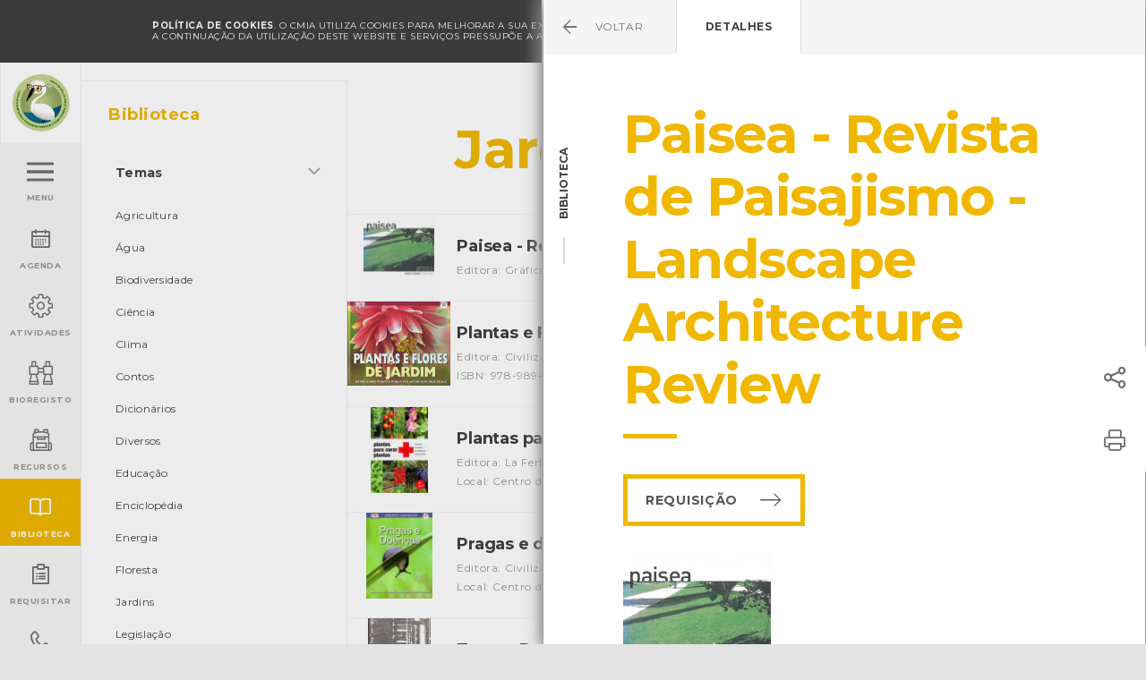

--- FILE ---
content_type: text/html; charset=UTF-8
request_url: https://ambiente.cm-viana-castelo.pt/biblioteca/jardins/paisea-revista-de-paisajismo-landscape-architecture-review
body_size: 10336
content:
<!doctype html>
<!--[if lt IE 7]> <html class="no-js lt-ie9 lt-ie8 lt-ie7 old-ie" lang="pt"> <![endif]-->
<!--[if IE 7]> <html class="no-js lt-ie9 lt-ie8 old-ie" lang="pt"> <![endif]-->
<!--[if IE 8]> <html class="no-js lt-ie9 old-ie" lang="pt"> <![endif]-->
<!--[if IE 9]> <html class="no-js lt-ie10 ie9" lang="pt"> <![endif]-->
<!--[if gt IE 9]><!--> <html class="no-js gt-ie9" lang="pt"> <!--<![endif]-->
<head>

            <!-- Google tag (gtag.js) -->
        <script async src="https://www.googletagmanager.com/gtag/js?id='G-H8YZZ7GFZR"></script>
        <script>
            window.dataLayer = window.dataLayer || [];
            function gtag(){dataLayer.push(arguments);}
            gtag('js', new Date());

            gtag('config', 'G-H8YZZ7GFZR');
        </script>
        
    <meta charset="utf-8">

    <title>Paisea - Revista de Paisajismo - Landscape Architecture Review - CMIA - Viana do Castelo</title>
<meta name="description" content="Paisea aborda o seu segundo número com a preocupação e a incerteza de um iniciante, a tranquilidade e segurança proporcionada pelo apoio e crítica de vários pontos do nosso território e do exterior.">
<meta name="keywords" content="jardins, parques, paisagista, técnico">
<meta http-equiv="content-Language" content="pt">
<meta name="robots" content="index,follow">
<meta http-equiv="revisit-After" content="5 Days">
<meta http-equiv="rating" content="General">
<meta http-equiv="distribution" content="Global">
<meta name="title" content="Paisea - Revista de Paisajismo - Landscape Architecture Review">
<meta itemprop="image" content="https://ambiente.cm-viana-castelo.pt/uploads/medialibrary/8058/conversions/cmia202100510-small.jpg">
<meta property="og:title" content="Paisea - Revista de Paisajismo - Landscape Architecture Review" />
<meta property="og:description" content="Paisea aborda o seu segundo número com a preocupação e a incerteza de um iniciante, a tranquilidade e segurança proporcionada pelo apoio e crítica de vários pontos do nosso território e do exterior." />
<meta property="og:url" content="https://ambiente.cm-viana-castelo.pt/biblioteca/jardins/paisea-revista-de-paisajismo-landscape-architecture-review" />
<meta property="og:image" content="https://ambiente.cm-viana-castelo.pt/uploads/medialibrary/8058/conversions/cmia202100510-small.jpg" />
<meta property="og:image:width" content="1200" />
<meta property="og:image:height" content="900" />
<meta property="og:type" content="website" />

<meta name="twitter:title" content="Paisea - Revista de Paisajismo - Landscape Architecture Review" />
<meta name="twitter:description" content="Paisea aborda o seu segundo número com a preocupação e a incerteza de um iniciante, a tranquilidade e segurança proporcionada pelo apoio e crítica de vários pontos do nosso território e do exterior." />
<meta name="twitter:creator" content="" />
<meta name="twitter:image" content="https://ambiente.cm-viana-castelo.pt/uploads/medialibrary/8058/conversions/cmia202100510-small.jpg" />
<meta name="twitter:image:width" content="1024" />
<meta name="twitter:image:height" content="512" />

    <!-- Mobile viewport optimized: j.mp/bplateviewport-->
    <meta http-equiv="X-UA-Compatible" content="IE=edge,chrome=1">
    <meta name="HandheldFriendly" content="True">
    <meta name="MobileOptimized" content="320">
    <meta name="viewport" content="width=device-width, initial-scale=1, minimum-scale=1, maximum-scale=1, user-scalable=no, minimal-ui">

    <meta name="apple-mobile-web-app-capable" content="yes">
    <meta name="apple-mobile-web-app-status-bar-style" content="black-translucent">
    <meta name="apple-mobile-web-app-title" content="">

    <!-- Canonical: https://support.google.com/webmasters/answer/139066?hl=pt-PT -->
    <link rel="canonical" href="https://ambiente.cm-viana-castelo.pt/biblioteca/jardins/paisea-revista-de-paisajismo-landscape-architecture-review">
    
    <meta name="google-site-verification" content="UGX7qGqGqq5ZJCVzxJCQM3Dy2W0BA1_1i82qhOCGq_w" />

    <!--FAVICON-->
    <link rel="apple-touch-icon" sizes="180x180" href="https://ambiente.cm-viana-castelo.pt/assets/favicon/apple-touch-icon.png">
    <link rel="icon" type="image/png" href="https://ambiente.cm-viana-castelo.pt/assets/favicon/favicon-32x32.png" sizes="32x32">
    <link rel="icon" type="image/png" href="https://ambiente.cm-viana-castelo.pt/assets/favicon/favicon-16x16.png" sizes="16x16">
    <link rel="manifest" href="https://ambiente.cm-viana-castelo.pt/assets/favicon/manifest.json">
    <link rel="mask-icon" href="https://ambiente.cm-viana-castelo.pt/assets/favicon/safari-pinned-tab.svg" color="#da532c">
    <link rel="shortcut icon" href="https://ambiente.cm-viana-castelo.pt/assets/favicon/favicon.ico">
    <meta name="msapplication-config" content="https://ambiente.cm-viana-castelo.pt/assets/favicon/browserconfig.xml">
    <meta name="theme-color" content="#ffffff">

    <meta name="csrf-token" content="1BQvzQIQ9gtivzhaCtQCp9ZVj1UgS2AopncrfYWl" />

    <link href="/assets/css/main.css?id=4ac6c3a2068bb60b8f17" rel="stylesheet" type="text/css" />

    <meta http-equiv="x-pjax-version" content="">

    <script src="https://ambiente.cm-viana-castelo.pt/assets/js/vendor/modernizr-2.8.3.min.js"></script>

    <script>document.cookie='resolution='+Math.max(screen.width,screen.height)+'; path=/';</script>

    <script>
        document.documentElement.classList.remove("no-js");
        document.documentElement.classList.add('js');

        window.Laravel = {"csrfToken":"1BQvzQIQ9gtivzhaCtQCp9ZVj1UgS2AopncrfYWl"};
    </script>

    <!--[if lt IE 9]>
        <script type="text/javascript" src="https://ambiente.cm-viana-castelo.pt/assets/js/vendor/selectivizr-min.js"></script>
        <script type="text/javascript" src="https://ambiente.cm-viana-castelo.pt/assets/js/vendor/respond.min.js"></script>
    <![endif]-->

    	
</head>
<body class="  ">
            <div data-url-back="https://ambiente.cm-viana-castelo.pt/biblioteca/tema/jardins" data-title-back="Jardins - Biblioteca" id="url-back" style="display: none"></div>
        
	<noscript>
        <div id="noscriptContainer">
            <div class="modal fade scale in" id="modalWarning">
                <div class="modal-dialog">
                    <div class="modal-content text-center">
                        <div class="container">
                            <h2 class="text-center">global.disclaimer.javascript</h2>
                            <p>global.disclaimer.javascript_disabled</p>
                        </div>
                    </div>
                </div>
            </div>
        </div>
    </noscript>

	<!--[if lt IE 9]>
        <div  class="browserupgrade">
            <div>
                <p>
                Você esta usando um navegador <strong>desatualizado</strong>.<br>Por favor, <a href="http://browsehappy.com/">atualize seu navegador</a> para melhorar a sua experiência.
                </p>
            </div>
        </div>
    <![endif]-->

    <section role="main" id="main-wrap">
    
        <section id="main-container">

        	
        		<header>
    
    <div class="offline-nav" data-control="offline">
        <div class="container">
            Está offline. para recarregar esta página conecte-se a uma rede.
            <a href="#" class="offline-nav__icon-close icon">&#xe94e;</a>
        </div>
    </div>


	
        <div class="cookies-nav" id="cookie-alert" data-control="cookies">
            <div class="container">
                <div class="cookies-nav__text">
                    <strong>POLÍTICA DE COOKIES</strong>. 
                    O CMIA utiliza cookies para melhorar a sua experiência de navegação e para fins estatísticos.<br/>
                    A continuação da utilização deste website e serviços pressupõe a aceitação da utilização de cookies.
                    <a href="https://ambiente.cm-viana-castelo.pt/condicoes/politica-cookies" class="cookies-nav__link" id="read-more-cookie">Política de cookies</a> 
                </div>
                <a href="#" class="cookies-nav__icon-close icon" id="close-cookie-alert">&#xe94e;</a>
            </div>
        </div>

	
	<div class="header__block">
		<div class="header__block--left">
			<a href="https://ambiente.cm-viana-castelo.pt" class="logo">
                <img src="https://ambiente.cm-viana-castelo.pt/assets/images/logo.png" alt="Logótipo CMIA">
            </a>
			
		</div>
		<div class="header__block--right">

			<div class="weather">
	<div class="weather__icon weather--coulds-wind"></div>
	<div class="weather__content">
		<div class="weather__content__day">Hoje</div>
		<div class="weather__content__temperature">11º <span>/</span> 11º </div>
	</div>
</div>
			<div class="search-block hidden-print"></div>
<div class="search hidden-print ">
	<form class="search__form" action="https://ambiente.cm-viana-castelo.pt/pesquisa" method="get">
    <div class="search__form__icon-search icon"></div>
    
    <input type="text" class="form-control" name="q" value="" placeholder="Escreva aqui" autocomplete="off">
    <div class="search__form__icon-close icon"></div>
    <button type="submit" class="search__form__btn">
        <span class="search__form__btn__text">Pressione Enter</span>
    </button>
</form></div>            <div class="login-block">
    <a href="#" >
                    <span>Entrar</span>
            </a>
    <ul class="dropdown-menu">
                    <li>
                <ul class="dropdown-menu__block">
                    <li><a href="https://ambiente.cm-viana-castelo.pt/amigo-cmia/registar">Criar Conta</a></li>
                    <li><a href="https://ambiente.cm-viana-castelo.pt/amigo-cmia/login">Entrar</a></li>
                </ul>
            </li>
            </ul>
</div>

		</div>
	</div>
    
	<ul class="main-menu" data-control="menu">
	

		<li class="">
		<a href="#" class="menu"  data-target="menu" >
			<div class="main-menu__box">
									<div id="hamburger-menu">
                                                                        <span></span><span></span><span></span><span></span>
                                                                    </div>
                                                                    <div class="main-menu__box__text main-menu__box__text--effect">
                                                                        <div>Menu</div><div>Fechar</div>
                                                                    </div>
							</div>
		</a>
	</li>
		<li class="">
		<a href="https://ambiente.cm-viana-castelo.pt/agenda" class="" >
			<div class="main-menu__box">
									<div class="main-menu__box__icon" data-icon="&#xe915;"></div>
					<div class="main-menu__box__text">Agenda</div>
							</div>
		</a>
	</li>
		<li class="">
		<a href="#" class=""  data-target="activities-menu" >
			<div class="main-menu__box">
									<div class="main-menu__box__icon" data-icon="&#xe917;"></div>
					<div class="main-menu__box__text">Atividades</div>
							</div>
		</a>
	</li>
		<li class="">
		<a href="https://ambiente.cm-viana-castelo.pt/bioregisto" class="" >
			<div class="main-menu__box">
									<div class="main-menu__box__icon" data-icon="&#xe964;"></div>
					<div class="main-menu__box__text">BioRegisto</div>
							</div>
		</a>
	</li>
		<li class="">
		<a href="https://ambiente.cm-viana-castelo.pt/servicos-educativos/recursos-educativos/escola-natureza/catalogo-didatico" class="" >
			<div class="main-menu__box">
									<div class="main-menu__box__icon" data-icon="&#xea24;"></div>
					<div class="main-menu__box__text">Recursos</div>
							</div>
		</a>
	</li>
		<li class="active">
		<a href="https://ambiente.cm-viana-castelo.pt/biblioteca" class="" >
			<div class="main-menu__box">
									<div class="main-menu__box__icon" data-icon="&#xe916;"></div>
					<div class="main-menu__box__text">Biblioteca</div>
							</div>
		</a>
	</li>
		<li class="">
		<a href="https://ambiente.cm-viana-castelo.pt/requisitar" class=""  data-target="request-menu" >
			<div class="main-menu__box">
									<div class="main-menu__box__icon" data-icon="&#xe919;"></div>
					<div class="main-menu__box__text">Requisitar</div>
							</div>
		</a>
	</li>
		<li class="">
		<a href="https://ambiente.cm-viana-castelo.pt/contactos" class="" >
			<div class="main-menu__box">
									<div class="main-menu__box__icon" data-icon="&#xe918;"></div>
					<div class="main-menu__box__text">Contactar</div>
							</div>
		</a>
	</li>
	
</ul>




	
		<div id="menu" class="menus">
			<div class="menus--content">

				
					<ul >
						<li>Menu</li>
					</ul>

				
					<ul >
						<li><a href="https://ambiente.cm-viana-castelo.pt/instalacoes">Apresentação</a></li><li><a href="https://ambiente.cm-viana-castelo.pt/agenda">Agenda</a></li><li><a href="https://ambiente.cm-viana-castelo.pt/servicos-educativos/exposicoes">Exposições</a></li><li><a href="https://ambiente.cm-viana-castelo.pt/servicos-educativos">Serviços Educativos</a></li><li><a href="https://ambiente.cm-viana-castelo.pt/participar">Participar</a></li><li><a href="https://ambiente.cm-viana-castelo.pt/indicadores-ambientais">Indicadores Ambientais</a></li><li><a href="https://ambiente.cm-viana-castelo.pt/servicos-educativos/recursos-educativos/escola-natureza/catalogo-didatico">Recursos</a></li>
					</ul>

				
					<ul  class="mini visible-xs" >
						<li><a href="https://ambiente.cm-viana-castelo.pt/biodiversidade">Biodiversidade</a></li><li><a href="https://ambiente.cm-viana-castelo.pt/instalacoes">Instalações</a></li><li class="active"><a href="https://ambiente.cm-viana-castelo.pt/biblioteca">Biblioteca</a></li>
					</ul>

				
					<ul  class="mini visible-xs" >
						<li><a href="https://ambiente.cm-viana-castelo.pt/servicos-educativos/atividades-grupos">Atividades para Grupos</a></li><li><a href="https://ambiente.cm-viana-castelo.pt/participar/voluntariado-ambiental">Voluntariado Ambiental</a></li><li><a href="https://ambiente.cm-viana-castelo.pt/agenda/dia-tematico">Dias Temáticos</a></li><li><a href="https://ambiente.cm-viana-castelo.pt/agenda/formacao">Formação</a></li><li><a href="https://ambiente.cm-viana-castelo.pt/agenda/workshop">Workshops</a></li><li><a href="https://ambiente.cm-viana-castelo.pt/agenda/conversas-de-fim-de-tarde">Conversas de fim de tarde</a></li><li><a href="https://ambiente.cm-viana-castelo.pt/agenda/sessao-de-esclarecimento">Sessões de Esclarecimento</a></li><li><a href="https://ambiente.cm-viana-castelo.pt/agenda/outros-eventos">Outros eventos</a></li>
					</ul>

				
					<ul  class="visible-xs" >
						<li>Requisitar:</li>
					</ul>

				
					<ul  class="mini visible-xs" >
						<li><a href="https://ambiente.cm-viana-castelo.pt/instalacoes">Marcar Visita</a></li><li><a href="https://ambiente.cm-viana-castelo.pt/servicos-educativos/atividades-grupos">Atividades para Grupos</a></li><li class="active"><a href="https://ambiente.cm-viana-castelo.pt/biblioteca">Biblioteca</a></li><li><a href="https://ambiente.cm-viana-castelo.pt/agenda">Eventos</a></li><li><a href="https://ambiente.cm-viana-castelo.pt/servicos-educativos/exposicoes">Exposições</a></li><li><a href="https://ambiente.cm-viana-castelo.pt/servicos-educativos/recursos-educativos/equipamentos">Materiais</a></li><li><a href="https://ambiente.cm-viana-castelo.pt/servicos-educativos/projectos-educativos">Projetos Educativos</a></li><li><a href="https://ambiente.cm-viana-castelo.pt/instalacoes/centro-de-mar?#salas">Reservar Sala Centro de Mar</a></li><li><a href="https://ambiente.cm-viana-castelo.pt/instalacoes/area-cientifica/reservar">Reservar Área Científica OLN</a></li><li><a href="https://ambiente.cm-viana-castelo.pt/instalacoes/centro-de-monitorizacao-e-interpretacao-ambiental?#salas">Reservar Sala CMIA</a></li><li><a href="https://ambiente.cm-viana-castelo.pt/participar/voluntariado-ambiental">Voluntariado Ambiental</a></li>
					</ul>

				
					<ul  class="mini" >
						<li><a href="https://ambiente.cm-viana-castelo.pt/noticias">Notícias</a></li><li><a href="https://ambiente.cm-viana-castelo.pt/galeria">Galeria de Imagens</a></li><li><a href="https://ambiente.cm-viana-castelo.pt/videos">Galeria de Vídeos</a></li><li><a href="https://ambiente.cm-viana-castelo.pt/glossario">Glossário</a></li><li><a href="https://ambiente.cm-viana-castelo.pt/perguntas-frequentes">Perguntas Frequentes</a></li><li><a href="https://ambiente.cm-viana-castelo.pt/newsletter">Newsletter</a></li><li><a href="https://ambiente.cm-viana-castelo.pt/contactos">Contactos</a></li>
					</ul>

				
					<ul >
						
					</ul>

				
				<ul class="menu__social">
					<li><a href="https://pt-pt.facebook.com/cmia.viana" target="_blank">Facebook</a></li>
					<li><a href="https://www.youtube.com/channel/UCLw_mQyW_yRs1Rkk8LjTddQ" target="_blank">YouTube</a></li>
				</ul>

				
			</div>

			<div class="menus--overlay"></div>
		</div>

	

	

	
		<div id="activities-menu" class="menus">
			<div class="menus--content">

				
					<ul >
						<li>Atividades</li>
					</ul>

				
					<ul >
						<li><a href="https://ambiente.cm-viana-castelo.pt/servicos-educativos/exposicoes">Exposições</a></li><li><a href="https://ambiente.cm-viana-castelo.pt/servicos-educativos/atividades-grupos">Atividades para Grupos</a></li><li><a href="https://ambiente.cm-viana-castelo.pt/servicos-educativos/projectos-educativos">Projetos Educativos</a></li><li><a href="https://ambiente.cm-viana-castelo.pt/participar/voluntariado-ambiental">Voluntariado Ambiental</a></li>
					</ul>

				
					<ul >
						<li><a href="https://ambiente.cm-viana-castelo.pt/agenda/dia-tematico">Dias Temáticos</a></li><li><a href="https://ambiente.cm-viana-castelo.pt/agenda/formacao">Formação</a></li><li><a href="https://ambiente.cm-viana-castelo.pt/agenda/workshop">Workshops</a></li><li><a href="https://ambiente.cm-viana-castelo.pt/agenda/conversas-de-fim-de-tarde">Conversas de fim de tarde</a></li><li><a href="https://ambiente.cm-viana-castelo.pt/agenda/sessao-de-esclarecimento">Sessões de Esclarecimento</a></li><li><a href="https://ambiente.cm-viana-castelo.pt/agenda/outros-eventos">Outros eventos</a></li>
					</ul>

				
				<ul class="menu__social">
					<li><a href="https://pt-pt.facebook.com/cmia.viana" target="_blank">Facebook</a></li>
					<li><a href="https://www.youtube.com/channel/UCLw_mQyW_yRs1Rkk8LjTddQ" target="_blank">YouTube</a></li>
				</ul>

				
			</div>

			<div class="menus--overlay"></div>
		</div>

	

	

	

	

	
		<div id="request-menu" class="menus">
			<div class="menus--content">

				
					<ul >
						<li>Requisitar</li>
					</ul>

				
					<ul >
						<li><a href="https://ambiente.cm-viana-castelo.pt/instalacoes">Marcar Visita</a></li><li><a href="https://ambiente.cm-viana-castelo.pt/servicos-educativos/atividades-grupos">Atividades para Grupos</a></li><li class="active"><a href="https://ambiente.cm-viana-castelo.pt/biblioteca">Biblioteca</a></li><li><a href="https://ambiente.cm-viana-castelo.pt/agenda">Eventos</a></li><li><a href="https://ambiente.cm-viana-castelo.pt/servicos-educativos/exposicoes">Exposições</a></li><li><a href="https://ambiente.cm-viana-castelo.pt/servicos-educativos/recursos-educativos/equipamentos">Equipamentos</a></li><li><a href="https://ambiente.cm-viana-castelo.pt/servicos-educativos/projectos-educativos">Projetos Educativos</a></li><li><a href="https://ambiente.cm-viana-castelo.pt/instalacoes/centro-de-mar?#salas">Reservar Sala Centro de Mar</a></li><li><a href="https://ambiente.cm-viana-castelo.pt/instalacoes/area-cientifica/reservar">Reservar Área Científica OLN</a></li><li><a href="https://ambiente.cm-viana-castelo.pt/instalacoes/centro-de-monitorizacao-e-interpretacao-ambiental?#salas">Reservar Sala CMIA</a></li>
					</ul>

				
				<ul class="menu__social">
					<li><a href="https://pt-pt.facebook.com/cmia.viana" target="_blank">Facebook</a></li>
					<li><a href="https://www.youtube.com/channel/UCLw_mQyW_yRs1Rkk8LjTddQ" target="_blank">YouTube</a></li>
				</ul>

									<div class="menus--bottom" style="padding: 20px 5px 0 15px;">
						<span style="display: block; text-transform: uppercase; color: #777; font-size: 1rem; font-weight: 700; margin-bottom: 10px;">Financiamento</span>
						<span class="menus--bottom__block" style="margin-right:7px;"><img src="https://ambiente.cm-viana-castelo.pt/assets/images/norte-2020.svg" height="35" style="margin-top:5px;" /></span>
						<span class="menus--bottom__block" style="margin-right:7px;"><img src="https://ambiente.cm-viana-castelo.pt/assets/images/portugal-2020.svg" height="30" style="margin-top:5px;" /></span>
						<span class="menus--bottom__block"><img src="https://ambiente.cm-viana-castelo.pt/assets/images/ue.svg" height="30" style="margin-top:5px;" /></span>
					</div>
				
			</div>

			<div class="menus--overlay"></div>
		</div>

	

	

</header>
        	
            <div id="content" data-control="sliders">
                
	<div class="biblioteca-categories">
		<div class="container-fluid">
			<div class="row">

				<div class="filter filter-menu filter-menu--mrg col-md-4 no-padding">
		    		<ul class="filter-menu__list">
		    			<li class="filter-menu__title filter-menu__title--mobile visible-xs visible-sm">Filtrar <span class="btn--close"></span></li>
		    			<li>
		    				<div class="filter-menu__title">Biblioteca</div>
		    				
			    			<ul id="drop-sidebar">
																<li class="filter-menu__dropdown">
									<a href="#drop-temas" class="collapsed filter-menu__dropdown__button"  role="button" data-toggle="collapse" aria-expanded="true" aria-controls="drop-temas" data-parent="drop-sidebar">Temas</a>
									<ul class="collapse in" id="drop-temas" aria-expanded="true">
										<li><a href="https://ambiente.cm-viana-castelo.pt/biblioteca/tema/agricultura">Agricultura</a></li><li><a href="https://ambiente.cm-viana-castelo.pt/biblioteca/tema/agua">Água</a></li><li><a href="https://ambiente.cm-viana-castelo.pt/biblioteca/tema/biodiversidade">Biodiversidade</a></li><li><a href="https://ambiente.cm-viana-castelo.pt/biblioteca/tema/ciencia">Ciência</a></li><li><a href="https://ambiente.cm-viana-castelo.pt/biblioteca/tema/clima">Clima</a></li><li><a href="https://ambiente.cm-viana-castelo.pt/biblioteca/tema/contos">Contos</a></li><li><a href="https://ambiente.cm-viana-castelo.pt/biblioteca/tema/dicionarios">Dicionários</a></li><li><a href="https://ambiente.cm-viana-castelo.pt/biblioteca/tema/diversos">Diversos</a></li><li><a href="https://ambiente.cm-viana-castelo.pt/biblioteca/tema/educacao">Educação</a></li><li><a href="https://ambiente.cm-viana-castelo.pt/biblioteca/tema/enciclopedia">Enciclopédia</a></li><li><a href="https://ambiente.cm-viana-castelo.pt/biblioteca/tema/energia">Energia</a></li><li><a href="https://ambiente.cm-viana-castelo.pt/biblioteca/tema/floresta">Floresta</a></li><li><a href="https://ambiente.cm-viana-castelo.pt/biblioteca/tema/jardins">Jardins</a></li><li><a href="https://ambiente.cm-viana-castelo.pt/biblioteca/tema/legislacao">Legislação</a></li><li><a href="https://ambiente.cm-viana-castelo.pt/biblioteca/tema/mar">Mar</a></li><li><a href="https://ambiente.cm-viana-castelo.pt/biblioteca/tema/residuos">Resíduos</a></li><li><a href="https://ambiente.cm-viana-castelo.pt/biblioteca/tema/sustentabilidade">Sustentabilidade</a></li>
									</ul>
								</li>
																<li class="filter-menu__dropdown">
									<a href="#drop-categoria" class="collapsed filter-menu__dropdown__button"  role="button" data-toggle="collapse" aria-expanded="true" aria-controls="drop-categoria" data-parent="drop-sidebar">Categoria</a>
									<ul class="collapse in" id="drop-categoria" aria-expanded="true">
										<li><a href="https://ambiente.cm-viana-castelo.pt/biblioteca/tema/jardins?">Todas</a></li><li><a href="https://ambiente.cm-viana-castelo.pt/biblioteca/tema/jardins?c=publicacoes-do-cmia">Edições Ambiente</a></li><li><a href="https://ambiente.cm-viana-castelo.pt/biblioteca/tema/jardins?c=guias">Guias</a></li><li><a href="https://ambiente.cm-viana-castelo.pt/biblioteca/tema/jardins?c=livros">Livros</a></li><li><a href="https://ambiente.cm-viana-castelo.pt/biblioteca/tema/jardins?c=outro">Outro</a></li><li><a href="https://ambiente.cm-viana-castelo.pt/biblioteca/tema/jardins?c=periodicos">Periódicos</a></li><li><a href="https://ambiente.cm-viana-castelo.pt/biblioteca/tema/jardins?c=teses-e-estudos">Teses e estudos</a></li>
									</ul>
								</li>
													    	</ul>
		    			</li>
		    		</ul>
	    		</div>

	    		<div class="col-sm-16 col-md-12">

	    													<section class="container-fluid article-header template template--small">
	
	<div class="article-header__share-print hidden-xs hidden-sm">
	<div class="share-button dropup hidden-print">
        <a class="share-button__icon icon" href="#" data-toggle="dropdown" aria-haspopup="true" role="button" aria-expanded="false"></a>
        <ul class="share-button__dropdown dropdown-menu" role="menu">
            <li>
                <a href="https://www.facebook.com/sharer/sharer.php?u=https%3A%2F%2Fambiente.cm-viana-castelo.pt%2Fbiblioteca%2Fjardins%2Fpaisea-revista-de-paisajismo-landscape-architecture-review" class="social--facebook" data-control="popup" data-popup_w="623" data-popup_h="436" target="_blank"></a>
            </li>
            <li>
                <a href="https://twitter.com/home?status=https%3A%2F%2Fambiente.cm-viana-castelo.pt%2Fbiblioteca%2Fjardins%2Fpaisea-revista-de-paisajismo-landscape-architecture-review" class="social--twitter" data-control="popup" data-popup_w="575" data-popup_h="255" target="_blank"></a>
            </li>
            <li>
                <a href="https://plus.google.com/share?url=https%3A%2F%2Fambiente.cm-viana-castelo.pt%2Fbiblioteca%2Fjardins%2Fpaisea-revista-de-paisajismo-landscape-architecture-review" class="social--google" data-control="popup" data-popup_w="520" data-popup_h="770" target="_blank"></a>
            </li>
            <li>
                <a href="mailto:?subject=Paisea%20-%20Revista%20de%20Paisajismo%20-%20Landscape%20Architecture%20Review%20-%20CMIA%20-%20Viana%20do%20Castelo&amp;body=https%3A%2F%2Fambiente.cm-viana-castelo.pt%2Fbiblioteca%2Fjardins%2Fpaisea-revista-de-paisajismo-landscape-architecture-review" class="social--email"></a>
            </li>
        </ul>
    </div>
    <div id="print-button" class="print-button hidden-print">
        
                    <a class="print-button__icon icon" href="#" onclick="window.print();"></a>
        
    </div>
</div>

	<div class="row">
		<div class="col-xs-offset-1 col-xs-13 col-md-offset-2 col-md-13">
			<h1 class="article-header__title">
										Jardins
								</h1>
			
			
		</div>
	</div>

	
	
</section>
				    <a href="#" class="btn--filter btn--filter--open">Filtrar</a>

				    <div class="row">
	    				<div class="list top--mrg list--arrow col-xs-16 no-padding">

		    					                    			
	                			<div class="list__block">
				    				<div class="list__block__left list__block__left--max-height">
				    																<figure>
				                                <img src="/uploads/medialibrary/8058/conversions/cmia202100510-cover.jpg">
				                            </figure>
			                            				    				</div>
				    				<div class="list__block__content">
				    					<div class="list__block__title">Paisea - Revista de Paisajismo - Landscape Architecture Review <span class="list__block__theme">[Livros]</span></div>
				    					<div class="list__block__notes">
				    										    						<div>Editora: Gráficas Valiente</div>
				    						
				    										    						<div>Autor: Vários</div>
				    						
				    										    						<div>Local: Centro de recursos CMIA</div>
				    						
				    																</div>
				    				</div>
				    				<div class="list__block__right">
				    					<div class="arrow-go"></div>
				    				</div>
									<a href="https://ambiente.cm-viana-castelo.pt/biblioteca/jardins/paisea-revista-de-paisajismo-landscape-architecture-review" data-control="openModal"  data-open="https://ambiente.cm-viana-castelo.pt/biblioteca/jardins/paisea-revista-de-paisajismo-landscape-architecture-review"></a>
				    			</div>

				            	                    			
	                			<div class="list__block">
				    				<div class="list__block__left list__block__left--max-height">
				    																<figure>
				                                <img src="/uploads/medialibrary/1304/conversions/CMIA201700820-cover.jpg">
				                            </figure>
			                            				    				</div>
				    				<div class="list__block__content">
				    					<div class="list__block__title">Plantas e Flores de Jardim <span class="list__block__theme">[Livros]</span></div>
				    					<div class="list__block__notes">
				    										    						<div>Editora: Civilização Editora</div>
				    						
				    										    						<div>Autor: Ian Spense</div>
				    						
				    										    						<div>Local: Centro de Recursos do CMIA</div>
				    						
				    										    						<div>ISBN: 978-989-550-142-7</div>
				    																</div>
				    				</div>
				    				<div class="list__block__right">
				    					<div class="arrow-go"></div>
				    				</div>
									<a href="https://ambiente.cm-viana-castelo.pt/biblioteca/jardins/plantas-e-flores-de-jardim" data-control="openModal" ></a>
				    			</div>

				            	                    			
	                			<div class="list__block">
				    				<div class="list__block__left list__block__left--max-height">
				    																<figure>
				                                <img src="/uploads/medialibrary/1305/conversions/CMIA201700821-cover.jpg">
				                            </figure>
			                            				    				</div>
				    				<div class="list__block__content">
				    					<div class="list__block__title">Plantas para curar plantas <span class="list__block__theme">[Livros]</span></div>
				    					<div class="list__block__notes">
				    										    						<div>Editora: La Fertilidad de La Tierra Ediciónes</div>
				    						
				    										    						<div>Autor: Bernard Bertrand, Jean Paul Collaert, Eric Petiot</div>
				    						
				    										    						<div>Local: Centro de Recursos do CMIA</div>
				    						
				    										    						<div>ISBN: 978-84-932779-9-4</div>
				    																</div>
				    				</div>
				    				<div class="list__block__right">
				    					<div class="arrow-go"></div>
				    				</div>
									<a href="https://ambiente.cm-viana-castelo.pt/biblioteca/jardins/plantas-para-curar-plantas" data-control="openModal" ></a>
				    			</div>

				            	                    			
	                			<div class="list__block">
				    				<div class="list__block__left list__block__left--max-height">
				    																<figure>
				                                <img src="/uploads/medialibrary/1306/conversions/CMIA201700822-cover.jpg">
				                            </figure>
			                            				    				</div>
				    				<div class="list__block__content">
				    					<div class="list__block__title">Pragas e doenças <span class="list__block__theme">[Livros]</span></div>
				    					<div class="list__block__notes">
				    										    						<div>Editora: Civilização Editora</div>
				    						
				    										    						<div>Autor: Andrew Halstead e Béatrice Henricot</div>
				    						
				    										    						<div>Local: Centro de Recursos do CMIA</div>
				    						
				    										    						<div>ISBN: 978-989-550956-0</div>
				    																</div>
				    				</div>
				    				<div class="list__block__right">
				    					<div class="arrow-go"></div>
				    				</div>
									<a href="https://ambiente.cm-viana-castelo.pt/biblioteca/jardins/pragas-e-doencas" data-control="openModal" ></a>
				    			</div>

				            	                    			
	                			<div class="list__block">
				    				<div class="list__block__left list__block__left--max-height">
				    																<figure>
				                                <img src="/uploads/medialibrary/1307/conversions/CMIA201700823-cover.jpg">
				                            </figure>
			                            				    				</div>
				    				<div class="list__block__content">
				    					<div class="list__block__title">Ternos Passeios <span class="list__block__theme">[Livros]</span></div>
				    					<div class="list__block__notes">
				    										    						<div>Editora: URBE - Nucleos Urbanos de Pesquisa e Intervenção</div>
				    						
				    										    						<div>Autor: Ana Seixas e outros</div>
				    						
				    										    						<div>Local: Centro de Recursos do CMIA</div>
				    						
				    										    						<div>ISBN: 972-9300-82-8</div>
				    																</div>
				    				</div>
				    				<div class="list__block__right">
				    					<div class="arrow-go"></div>
				    				</div>
									<a href="https://ambiente.cm-viana-castelo.pt/biblioteca/jardins/ternos-passeios" data-control="openModal" ></a>
				    			</div>

				            	                    			
	                			<div class="list__block">
				    				<div class="list__block__left list__block__left--max-height">
				    																<figure>
				                                <img src="/uploads/medialibrary/1308/conversions/CMIA201700824-cover.jpg">
				                            </figure>
			                            				    				</div>
				    				<div class="list__block__content">
				    					<div class="list__block__title">The Complete Encyclopedia of Container Plants <span class="list__block__theme">[Livros]</span></div>
				    					<div class="list__block__notes">
				    										    						<div>Editora: Rebo Publishers</div>
				    						
				    										    						<div>Autor: Nico Vermeulen</div>
				    						
				    										    						<div>Local: Centro de Recursos do CMIA</div>
				    						
				    										    						<div>ISBN: 90-366-1584-4</div>
				    																</div>
				    				</div>
				    				<div class="list__block__right">
				    					<div class="arrow-go"></div>
				    				</div>
									<a href="https://ambiente.cm-viana-castelo.pt/biblioteca/jardins/the-complete-encyclopedia-of-container-plants" data-control="openModal" ></a>
				    			</div>

				            	                    			
	                			<div class="list__block">
				    				<div class="list__block__left list__block__left--max-height">
				    																<figure>
				                                <img src="/uploads/medialibrary/1309/conversions/CMIA201700825-cover.jpg">
				                            </figure>
			                            				    				</div>
				    				<div class="list__block__content">
				    					<div class="list__block__title">The Garden Book <span class="list__block__theme">[Livros]</span></div>
				    					<div class="list__block__notes">
				    										    						<div>Editora: Praidon Press Limited</div>
				    						
				    										    						<div>Autor: Phaidon</div>
				    						
				    										    						<div>Local: Centro de Recursos do CMIA</div>
				    						
				    										    						<div>ISBN: 0-7148-4355-5</div>
				    																</div>
				    				</div>
				    				<div class="list__block__right">
				    					<div class="arrow-go"></div>
				    				</div>
									<a href="https://ambiente.cm-viana-castelo.pt/biblioteca/jardins/the-garden-book" data-control="openModal" ></a>
				    			</div>

				            	                    			
	                			<div class="list__block">
				    				<div class="list__block__left list__block__left--max-height">
				    																<figure>
				                                <img src="/uploads/medialibrary/15703/conversions/cmia202201548-cover.jpg">
				                            </figure>
			                            				    				</div>
				    				<div class="list__block__content">
				    					<div class="list__block__title">Tudo sobre jardins - Cascais - Uma política, uma estratégia /Nº 9 <span class="list__block__theme">[Periódicos]</span></div>
				    					<div class="list__block__notes">
				    										    						<div>Editora: Lobo do Mar</div>
				    						
				    										    						<div>Autor: Catarina Gonçalves</div>
				    						
				    										    						<div>Local: Centro de recursos CMIA</div>
				    						
				    																</div>
				    				</div>
				    				<div class="list__block__right">
				    					<div class="arrow-go"></div>
				    				</div>
									<a href="https://ambiente.cm-viana-castelo.pt/biblioteca/jardins/tudo-sobre-jardins-cascais-uma-politica-uma-estrategia-no-4" data-control="openModal" ></a>
				    			</div>

				            	                    			
	                			<div class="list__block">
				    				<div class="list__block__left list__block__left--max-height">
				    																<figure>
				                                <img src="/uploads/medialibrary/15699/conversions/cmia202201544-cover.jpg">
				                            </figure>
			                            				    				</div>
				    				<div class="list__block__content">
				    					<div class="list__block__title">Tudo sobre jardins - Chelsea flowers show - Novas tendências para o seu jardim /Nº 8 <span class="list__block__theme">[Periódicos]</span></div>
				    					<div class="list__block__notes">
				    										    						<div>Editora: Lobo do Mar</div>
				    						
				    										    						<div>Autor: Catarina Gonçalves</div>
				    						
				    										    						<div>Local: Centro de recursos CMIA</div>
				    						
				    																</div>
				    				</div>
				    				<div class="list__block__right">
				    					<div class="arrow-go"></div>
				    				</div>
									<a href="https://ambiente.cm-viana-castelo.pt/biblioteca/jardins/tudo-sobre-jardins-chelsea-flowers-show-novas-tendencias-para-o-seu-jardim-no-8" data-control="openModal" ></a>
				    			</div>

				            	                    			
	                			<div class="list__block">
				    				<div class="list__block__left list__block__left--max-height">
				    																<figure>
				                                <img src="/uploads/medialibrary/15701/conversions/cmia202201546-cover.jpg">
				                            </figure>
			                            				    				</div>
				    				<div class="list__block__content">
				    					<div class="list__block__title">Tudo sobre jardins - Kew gardens - O fascínio da realeza /Nº 43 <span class="list__block__theme">[Periódicos]</span></div>
				    					<div class="list__block__notes">
				    										    						<div>Editora: Lobo do Mar</div>
				    						
				    										    						<div>Autor: Catarina Gonçalves</div>
				    						
				    										    						<div>Local: Centro de recursos CMIA</div>
				    						
				    																</div>
				    				</div>
				    				<div class="list__block__right">
				    					<div class="arrow-go"></div>
				    				</div>
									<a href="https://ambiente.cm-viana-castelo.pt/biblioteca/jardins/tudo-sobre-jardins-kew-gardens-o-fascinio-da-realeza-no-43" data-control="openModal" ></a>
				    			</div>

				            	                    			
	                			<div class="list__block">
				    				<div class="list__block__left list__block__left--max-height">
				    																<figure>
				                                <img src="/uploads/medialibrary/15705/conversions/cmia202201550-cover.jpg">
				                            </figure>
			                            				    				</div>
				    				<div class="list__block__content">
				    					<div class="list__block__title">Tudo sobre jardins - Paris Parc André Citroen /Nº 10 <span class="list__block__theme">[Periódicos]</span></div>
				    					<div class="list__block__notes">
				    										    						<div>Editora: Lobo do Mar</div>
				    						
				    										    						<div>Autor: Catarina Gonçalves</div>
				    						
				    										    						<div>Local: Centro de recursos CMIA</div>
				    						
				    																</div>
				    				</div>
				    				<div class="list__block__right">
				    					<div class="arrow-go"></div>
				    				</div>
									<a href="https://ambiente.cm-viana-castelo.pt/biblioteca/jardins/tudo-sobre-jardins-paris-parc-andre-citroen" data-control="openModal" ></a>
				    			</div>

				            	                    			
	                			<div class="list__block">
				    				<div class="list__block__left list__block__left--max-height">
				    																<figure>
				                                <img src="/uploads/medialibrary/15700/conversions/cmia202201545-cover.jpg">
				                            </figure>
			                            				    				</div>
				    				<div class="list__block__content">
				    					<div class="list__block__title">Tudo sobre jardins - Parque dos Poetas - Rima com o espaço /Nº 2 <span class="list__block__theme">[Periódicos]</span></div>
				    					<div class="list__block__notes">
				    										    						<div>Editora: Lobo do Mar</div>
				    						
				    										    						<div>Autor: Catarina Gonçalves</div>
				    						
				    										    						<div>Local: Centro de recursos CMIA</div>
				    						
				    																</div>
				    				</div>
				    				<div class="list__block__right">
				    					<div class="arrow-go"></div>
				    				</div>
									<a href="https://ambiente.cm-viana-castelo.pt/biblioteca/jardins/tudo-sobre-jardins-parque-dos-poetas-rima-com-o-espaco-no-2" data-control="openModal" ></a>
				    			</div>

				            	                    			
	                			<div class="list__block">
				    				<div class="list__block__left list__block__left--max-height">
				    																<figure>
				                                <img src="/uploads/medialibrary/15698/conversions/cmia202201543-cover.jpg">
				                            </figure>
			                            				    				</div>
				    				<div class="list__block__content">
				    					<div class="list__block__title">Tudo sobre jardins - Primavera - A estação de todas as cores /Nº 3 <span class="list__block__theme">[Periódicos]</span></div>
				    					<div class="list__block__notes">
				    										    						<div>Editora: Lobo do Mar</div>
				    						
				    										    						<div>Autor: Catarina Gonçalves</div>
				    						
				    										    						<div>Local: Centro de recursos CMIA</div>
				    						
				    																</div>
				    				</div>
				    				<div class="list__block__right">
				    					<div class="arrow-go"></div>
				    				</div>
									<a href="https://ambiente.cm-viana-castelo.pt/biblioteca/jardins/tudo-sobre-jardins-primavera-a-estacao-de-todas-as-cores" data-control="openModal" ></a>
				    			</div>

				            	                    			
	                			<div class="list__block">
				    				<div class="list__block__left list__block__left--max-height">
				    																<figure>
				                                <img src="/uploads/medialibrary/15704/conversions/cmia202201549-cover.jpg">
				                            </figure>
			                            				    				</div>
				    				<div class="list__block__content">
				    					<div class="list__block__title">Tudo sobre jardins - Um Oásis em Espanha /Nº 4 <span class="list__block__theme">[Periódicos]</span></div>
				    					<div class="list__block__notes">
				    										    						<div>Editora: Lobo do Mar</div>
				    						
				    										    						<div>Autor: Catarina Gonçalves</div>
				    						
				    										    						<div>Local: Centro de recursos CMIA</div>
				    						
				    																</div>
				    				</div>
				    				<div class="list__block__right">
				    					<div class="arrow-go"></div>
				    				</div>
									<a href="https://ambiente.cm-viana-castelo.pt/biblioteca/jardins/tudo-sobre-jardins-um-oasis-em-espanha-no-1" data-control="openModal" ></a>
				    			</div>

				            	                    			
	                			<div class="list__block">
				    				<div class="list__block__left list__block__left--max-height">
				    																<figure>
				                                <img src="/uploads/medialibrary/15702/conversions/cmia202201547-cover.jpg">
				                            </figure>
			                            				    				</div>
				    				<div class="list__block__content">
				    					<div class="list__block__title">Tudo sobre jardins -Ponte de Lima - O clima e os jardins /Nº 45 <span class="list__block__theme">[Periódicos]</span></div>
				    					<div class="list__block__notes">
				    										    						<div>Editora: Lobo do Mar</div>
				    						
				    										    						<div>Autor: Catarina Gonçalves</div>
				    						
				    										    						<div>Local: Centro de recursos CMIA</div>
				    						
				    																</div>
				    				</div>
				    				<div class="list__block__right">
				    					<div class="arrow-go"></div>
				    				</div>
									<a href="https://ambiente.cm-viana-castelo.pt/biblioteca/jardins/tudo-sobre-jardins-ponte-de-lima-o-clima-e-os-jardins-no-9" data-control="openModal" ></a>
				    			</div>

				            	                    			
	                			<div class="list__block">
				    				<div class="list__block__left list__block__left--max-height">
				    																<figure>
				                                <img src="/uploads/medialibrary/15706/conversions/cmia202201551-cover.jpg">
				                            </figure>
			                            				    				</div>
				    				<div class="list__block__content">
				    					<div class="list__block__title">Tudo sobre jardins- Chelsea flower show - Novas tendências 2010 /Nº 12 <span class="list__block__theme">[Periódicos]</span></div>
				    					<div class="list__block__notes">
				    										    						<div>Editora: Lobo do Mar</div>
				    						
				    										    						<div>Autor: Catarina Gonçalves</div>
				    						
				    										    						<div>Local: Centro de recursos CMIA</div>
				    						
				    																</div>
				    				</div>
				    				<div class="list__block__right">
				    					<div class="arrow-go"></div>
				    				</div>
									<a href="https://ambiente.cm-viana-castelo.pt/biblioteca/jardins/tudo-sobre-jardins-chelsea-flower-show-novas-tendencias-2010-no-12" data-control="openModal" ></a>
				    			</div>

				            	                    			
	                			<div class="list__block">
				    				<div class="list__block__left list__block__left--max-height">
				    																<figure>
				                                <img src="/uploads/medialibrary/1310/conversions/CMIA201700826-cover.jpg">
				                            </figure>
			                            				    				</div>
				    				<div class="list__block__content">
				    					<div class="list__block__title">Um Jardim à sua Medida <span class="list__block__theme">[Livros]</span></div>
				    					<div class="list__block__notes">
				    										    						<div>Editora: Deco Proteste</div>
				    						
				    										    						<div>Autor: Cláudia Maia</div>
				    						
				    										    						<div>Local: Centro de Recursos do CMIA</div>
				    						
				    										    						<div>ISBN: 972-8162-39-1</div>
				    																</div>
				    				</div>
				    				<div class="list__block__right">
				    					<div class="arrow-go"></div>
				    				</div>
									<a href="https://ambiente.cm-viana-castelo.pt/biblioteca/jardins/um-jardim-a-sua-medida" data-control="openModal" ></a>
				    			</div>

				            	                    			
	                			<div class="list__block">
				    				<div class="list__block__left list__block__left--max-height">
				    																<figure>
				                                <img src="/uploads/medialibrary/1328/conversions/CMIA201700844-cover.jpg">
				                            </figure>
			                            				    				</div>
				    				<div class="list__block__content">
				    					<div class="list__block__title">Um olhar sobre Jardins de Lisboa <span class="list__block__theme">[Livros]</span></div>
				    					<div class="list__block__notes">
				    										    						<div>Editora: Instituto Nacinal do Ambiente</div>
				    						
				    										    						<div>Autor: Alunos da C+S de Santarém</div>
				    						
				    										    						<div>Local: Centro de Recursos do CMIA</div>
				    						
				    										    						<div>ISBN: 972-9300-01-1</div>
				    																</div>
				    				</div>
				    				<div class="list__block__right">
				    					<div class="arrow-go"></div>
				    				</div>
									<a href="https://ambiente.cm-viana-castelo.pt/biblioteca/jardins/um-olhar-sobre-jardins-de-lisboa" data-control="openModal" ></a>
				    			</div>

				            	                    			
	                			<div class="list__block">
				    				<div class="list__block__left list__block__left--max-height">
				    																<figure>
				                                <img src="/uploads/medialibrary/4237/conversions/cmia201900426-cover.jpg">
				                            </figure>
			                            				    				</div>
				    				<div class="list__block__content">
				    					<div class="list__block__title">Uma mão cheia de plantas que curam - 55 espécies espontâneas em Portugal <span class="list__block__theme">[Guias]</span></div>
				    					<div class="list__block__notes">
				    										    						<div>Editora: Dinalivro</div>
				    						
				    										    						<div>Autor: Fernanda Botelho</div>
				    						
				    										    						<div>Local: Centro de recursos CMIA</div>
				    						
				    										    						<div>ISBN: 978-972-576-669-9</div>
				    																</div>
				    				</div>
				    				<div class="list__block__right">
				    					<div class="arrow-go"></div>
				    				</div>
									<a href="https://ambiente.cm-viana-castelo.pt/biblioteca/jardins/uma-mao-cheia-de-plantas-que-curam-55-especies-espontaneas-em-portugal" data-control="openModal" ></a>
				    			</div>

				            
		    			</div>
		    		</div>

	    			<div class="row text-center">
            <ul class="pagination">
        
                    <li><a href="https://ambiente.cm-viana-castelo.pt/biblioteca/tema/jardins?page=1" rel="prev">&laquo;</a></li>
        
        
                    
            
            
                                                                        <li><a href="https://ambiente.cm-viana-castelo.pt/biblioteca/tema/jardins?page=1">1</a></li>
                                                                                <li class="active"><span>2</span></li>
                                                        
        
                    <li class="disabled"><span>&raquo;</span></li>
            </ul>

    </div>

	    		</div>

	    	</div>
	    	
    	</div>
    </div>

            </div>

        </section>

        
            <footer>

	<div class="close-select"></div>

	<div class="container-fluid">
		<div class="row">
			<div class="col-xs-6 col-xs-offset-2 col-sm-5 col-sm-offset-3 col-md-3 col-md-offset-5">
				<div class="footer__box">
					<div class="footer__box__title">Fale <br class="hidden-lg" />Connosco</div>
					<div class="footer__box__icon" data-icon="&#xe91a;"></div>
					<a href="https://ambiente.cm-viana-castelo.pt/contactos"></a>
				</div>
			</div>
			<div class="col-xs-6 col-sm-5 col-md-3">
				<div class="footer__box">
					<div class="footer__box__title">Subscrever <br class="hidden-lg" />Newsletter</div>
					<div class="footer__box__icon" data-icon="&#xe91b;"></div>
					<a href="https://ambiente.cm-viana-castelo.pt/newsletter"></a>
				</div>
			</div>
		</div>
	</div>

	<ul class="footer__sub-footer">
		<li>CMVC 2026 TODOS OS DIREITOS RESERVADOS</li>
		<li><a href="https://ambiente.cm-viana-castelo.pt/condicoes/termos">Condições</a></li>
		<li><a href="https://ambiente.cm-viana-castelo.pt/mapa-do-site">Mapa do Site</a></li>
		<li><a href="https://ambiente.cm-viana-castelo.pt/perguntas-frequentes">Perguntas Frequentes</a></li>
		<li><a href="https://www.livroreclamacoes.pt/Inicio/" target="_blank" rel=”noopener">Livro de Reclamações</a></li>
	</ul>
	<br>
	<div class="footer__disclaimer">
		<span><sup>[1] </sup>Custos de chamada para rede fixa nacional.</span>
		<span><sup>[2] </sup>Custos de chamada para rede móvel nacional.</span>
	</div>
	

	<div class="footer__support">
		<span class="footer__support__item">
			<span class="footer__support__title">Promotor</span>
			<span class="footer__support__blocks">
				<a href="https://www.cm-viana-castelo.pt" target="_blank" class="footer__support__block icon-cmvc">&#xe91c;</a>
			</span>
		</span>
		<span class="footer__support__item">
			<span class="footer__support__title">Financiamento</span>
			
			<span class="footer__support__blocks">
				<span class="footer__support__block icon-poseur"><span class="path1"></span><span class="path2"></span><span class="path3"></span><span class="path4"></span><span class="path5"></span><span class="path6"></span><span class="path7"></span><span class="path8"></span><span class="path9"></span><span class="path10"></span><span class="path11"></span><span class="path12"></span><span class="path13"></span><span class="path14"></span><span class="path15"></span><span class="path16"></span><span class="path17"></span><span class="path18"></span><span class="path19"></span><span class="path20"></span><span class="path21"></span><span class="path22"></span><span class="path23"></span><span class="path24"></span><span class="path25"></span><span class="path26"></span><span class="path27"></span><span class="path28"></span><span class="path29"></span><span class="path30"></span><span class="path31"></span><span class="path32"></span><span class="path33"></span><span class="path34"></span><span class="path35"></span><span class="path36"></span><span class="path37"></span><span class="path38"></span><span class="path39"></span><span class="path40"></span><span class="path41"></span><span class="path42"></span><span class="path43"></span><span class="path44"></span><span class="path45"></span><span class="path46"></span><span class="path47"></span><span class="path48"></span><span class="path49"></span><span class="path50"></span><span class="path51"></span><span class="path52"></span><span class="path53"></span><span class="path54"></span><span class="path55"></span><span class="path56"></span><span class="path57"></span><span class="path58"></span><span class="path59"></span><span class="path60"></span><span class="path61"></span><span class="path62"></span><span class="path63"></span><span class="path64"></span><span class="path65"></span><span class="path66"></span><span class="path67"></span><span class="path68"></span><span class="path69"></span><span class="path70"></span><span class="path71"></span><span class="path72"></span><span class="path73"></span><span class="path74"></span><span class="path75"></span><span class="path76"></span><span class="path77"></span><span class="path78"></span><span class="path79"></span><span class="path80"></span><span class="path81"></span></span>
				<span class="footer__support__block icon-portugal_2020"><span class="path1"></span><span class="path2"></span><span class="path3"></span><span class="path4"></span><span class="path5"></span><span class="path6"></span><span class="path7"></span><span class="path8"></span></span>
				<span class="footer__support__block icon-ue"><span class="path1"></span><span class="path2"></span><span class="path3"></span><span class="path4"></span><span class="path5"></span><span class="path6"></span><span class="path7"></span><span class="path8"></span><span class="path9"></span><span class="path10"></span><span class="path11"></span><span class="path12"></span><span class="path13"></span></span>

				
			</span>
		</span>
		
	</div>

	

	<a href="#" id="back-to-top" class="btn-to-top btn-to-top--inverted" data-text="Voltar ao topo">
		<span class="icon">&#xe94b;</span>
	</a>

</footer>

        
    </section>

    <div id="loading" data-control="loader">
        <div class="square">
            <svg xmlns="http://www.w3.org/2000/svg" width="80px" height="60px" viewBox="5 0 80 60">
                <path id="wave" fill="none" stroke="#262626" stroke-width="4" stroke-linecap="round"></path>
            </svg>
        </div>
    </div>

    <script type="text/javascript" src="/assets/js/main.js?id=9f9ed3f32057290c31e5"></script>

            <script>
            (function(h,o,t,j,a,r){
                h.hj=h.hj||function(){(h.hj.q=h.hj.q||[]).push(arguments)};
                h._hjSettings={hjid:557604,hjsv:5};
                a=o.getElementsByTagName('head')[0];
                r=o.createElement('script');r.async=1;
                r.src=t+h._hjSettings.hjid+j+h._hjSettings.hjsv;
                a.appendChild(r);
            })(window,document,'//static.hotjar.com/c/hotjar-','.js?sv=');
        </script>
        
            <script>
            (function() {
                var cx = '011492215648540286392:r0sughr5aye';
                var gcse = document.createElement('script');
                gcse.type = 'text/javascript';
                gcse.async = true;
                gcse.src = 'https://cse.google.com/cse.js?cx=' + cx;
                var s = document.getElementsByTagName('script')[0];
                s.parentNode.insertBefore(gcse, s);
            })();
        </script>
    
    

</body>
</html>


--- FILE ---
content_type: text/html; charset=UTF-8
request_url: https://ambiente.cm-viana-castelo.pt/biblioteca/jardins/paisea-revista-de-paisajismo-landscape-architecture-review
body_size: 2538
content:
<section class="article-header" data-control="sliders">

    <div class="container-fluid">
        <div class="row">
            <div class="col-xs-16 no-padding">

                <ul class="nav nav-tabs" id="my-tabs" role="tab-list">
                    <li>
                        <a href="#" class="back-block" data-dismiss="modal" aria-hidden="true"><span>Voltar</span></a>
                    </li>
                    <li role="presentation" class="active">
                        <a href="#details-2133" id="details-tab-2133" role="tab" data-toggle="tab" aria-controls="details-2133" aria-expanded="">Detalhes</a>
                    </li>
                    
                                    </ul>

                <div class="tab-content" id="my-tab-content">

                    <div class="tab-pane fade active in" role="tabpanel" id="details-2133" aria-labelledby="details-tab-2133">

                        <div class="container-fluid">
                            <div class="row">
                                <div class="col-xs-1 col-sm-1 col-md-1">
                                    <div class="side-block__side">
                                                                                    Biblioteca
                                                                            </div>
                                </div>
                                <div class="col-xs-15 col-sm-offset-1 col-sm-13 col-md-offset-1 col-md-14">

                                    <div class="article-header__share-print hidden-xs hidden-sm">
	<div class="share-button dropup hidden-print">
        <a class="share-button__icon icon" href="#" data-toggle="dropdown" aria-haspopup="true" role="button" aria-expanded="false"></a>
        <ul class="share-button__dropdown dropdown-menu" role="menu">
            <li>
                <a href="https://www.facebook.com/sharer/sharer.php?u=https%3A%2F%2Fambiente.cm-viana-castelo.pt%2Fbiblioteca%2Fjardins%2Fpaisea-revista-de-paisajismo-landscape-architecture-review" class="social--facebook" data-control="popup" data-popup_w="623" data-popup_h="436" target="_blank"></a>
            </li>
            <li>
                <a href="https://twitter.com/home?status=https%3A%2F%2Fambiente.cm-viana-castelo.pt%2Fbiblioteca%2Fjardins%2Fpaisea-revista-de-paisajismo-landscape-architecture-review" class="social--twitter" data-control="popup" data-popup_w="575" data-popup_h="255" target="_blank"></a>
            </li>
            <li>
                <a href="https://plus.google.com/share?url=https%3A%2F%2Fambiente.cm-viana-castelo.pt%2Fbiblioteca%2Fjardins%2Fpaisea-revista-de-paisajismo-landscape-architecture-review" class="social--google" data-control="popup" data-popup_w="520" data-popup_h="770" target="_blank"></a>
            </li>
            <li>
                <a href="mailto:?subject=CMIA%20%E2%80%93%20Centro%20de%20Monitoriza%C3%A7%C3%A3o%20e%20Interpreta%C3%A7%C3%A3o%20Ambiental%20de%20Viana%20do%20Castelo%20-%20CMIA%20-%20Viana%20do%20Castelo&amp;body=https%3A%2F%2Fambiente.cm-viana-castelo.pt%2Fbiblioteca%2Fjardins%2Fpaisea-revista-de-paisajismo-landscape-architecture-review" class="social--email"></a>
            </li>
        </ul>
    </div>
    <div id="print-button" class="print-button hidden-print">
        
                    <a class="print-button__icon icon" href="#" onclick="window.print();"></a>
        
    </div>
</div>

                                    <h1 class="article-header__title">Paisea - Revista de Paisajismo - Landscape Architecture Review</h1>

                                    <div class="separator"></div>
                                                                                                                        <a style="margin-top:15px;" class="btn" href="https://ambiente.cm-viana-castelo.pt/biblioteca/jardins/paisea-revista-de-paisajismo-landscape-architecture-review/requisicao" data-control="openModal">Requisição</a>
                                                                            
                                    
                                    
                                </div>
                            </div>
                        </div>

                        <section class="article-content mcp">
                            <div class="container-fluid">

                                <div class="row article-content__text-box">
                                    <div class="col-xs-offset-2 col-xs-12 col-sm-offset-1 col-sm-14 col-md-offset-2 col-md-13">

                                                                                    <figure class="imgLiquid library-img" data-imgLiquid-fill="false">
                                                <img src="/uploads/medialibrary/8058/conversions/cmia202100510-cover.jpg">
                                            </figure>
                                        
                                        <h3>Sinopse</h3>
                               
                                        <p><p>Paisea aborda o seu segundo número com a preocupação e a incerteza de um iniciante, a tranquilidade e segurança proporcionada pelo apoio e crítica de vários pontos do nosso território e do exterior.&nbsp;<br></p></p>
                                    </div>
                                </div>

                            </div>
                        </section>
                    </div>
                                    </div>
            </div>
        </div>
    </div>

</section>
<script>
    $('.recursosBtn').click(function(){
        $('.nav-tabs a.downloads-tab').tab('show');
    });
</script>

<section class="article-footer container-fluid">
	<div class="row">
		<div class="col-xs-offset-2 col-xs-5 col-sm-offset-2 col-sm-3">
			<div class="article-footer__title">Partilhar</div>
		</div>
		<div class="col-xs-offset-2 col-xs-7 col-sm-offset-2 col-sm-9">
			<ul class="article-footer__share">
				<li class="article-footer__share__email">
					<a href="mailto:?subject=CMIA%20%E2%80%93%20Centro%20de%20Monitoriza%C3%A7%C3%A3o%20e%20Interpreta%C3%A7%C3%A3o%20Ambiental%20de%20Viana%20do%20Castelo%20-%20CMIA%20-%20Viana%20do%20Castelo&amp;body=https%3A%2F%2Fambiente.cm-viana-castelo.pt%2Fbiblioteca%2Fjardins%2Fpaisea-revista-de-paisajismo-landscape-architecture-review">Email</a>
				</li>
				<li class="article-footer__share__facebook">
					<a href="https://www.facebook.com/sharer/sharer.php?u=https%3A%2F%2Fambiente.cm-viana-castelo.pt%2Fbiblioteca%2Fjardins%2Fpaisea-revista-de-paisajismo-landscape-architecture-review" data-control="popup" data-popup_w="623" data-popup_h="436" target="_blank">Facebook</a>
				</li>
				<li class="article-footer__share__twitter">
					<a href="https://twitter.com/home?status=https%3A%2F%2Fambiente.cm-viana-castelo.pt%2Fbiblioteca%2Fjardins%2Fpaisea-revista-de-paisajismo-landscape-architecture-review" data-control="popup" data-popup_w="575" data-popup_h="255" target="_blank">Twitter</a>
				</li>
				<li class="article-footer__share__google">
					<a href="https://plus.google.com/share?url=https%3A%2F%2Fambiente.cm-viana-castelo.pt%2Fbiblioteca%2Fjardins%2Fpaisea-revista-de-paisajismo-landscape-architecture-review" data-control="popup" data-popup_w="520" data-popup_h="770" target="_blank">Google+</a>
				</li>
			</ul>
		</div>
	</div>
</section><section class="resume">
    <div class="container-fluid">
        <div class="row">
            <div class="side-block__side">Resumo</div>
            <div class="col-xs-offset-2 col-xs-13">
                                <div class="col-xs-16 col-sm-8 resume__item matchHeight">
                    <span class="resume__item__icon icon">&#xe92f;</span>
                    <div class="resume__item__title">Local</div>
                    <div class="resume__item__description">Centro de recursos CMIA</div>
                </div>
                                                                                                <div class="col-xs-16 col-sm-8 resume__item matchHeight">
                    <span class="resume__item__icon icon">&#xe92f;</span>
                    <div class="resume__item__title">Localização</div>
                    <div class="resume__item__description">Prateleira 16</div>
                </div>
                                                                                                                                                                <div class="col-xs-16 col-sm-8 resume__item matchHeight">
                    <span class="resume__item__icon icon">&#xe930;</span>
                    <div class="resume__item__title">Tipologia</div>
                    <div class="resume__item__description">Adulto</div>
                </div>
                                                <div class="col-xs-16 col-sm-8 resume__item matchHeight">
                    <span class="resume__item__icon icon">&#xe92d;</span>
                    <div class="resume__item__title">Categoria</div>
                    <div class="resume__item__description">Livros</div>
                </div>
                                                <div class="col-xs-16 col-sm-8 resume__item matchHeight">
                    <span class="resume__item__icon icon">&#xe936;</span>
                    <div class="resume__item__title">Stock</div>
                    <div class="resume__item__description">1 unidades</div>
                </div>
                                
                
                
                
            </div>

                    </div>
    </div>
</section>

